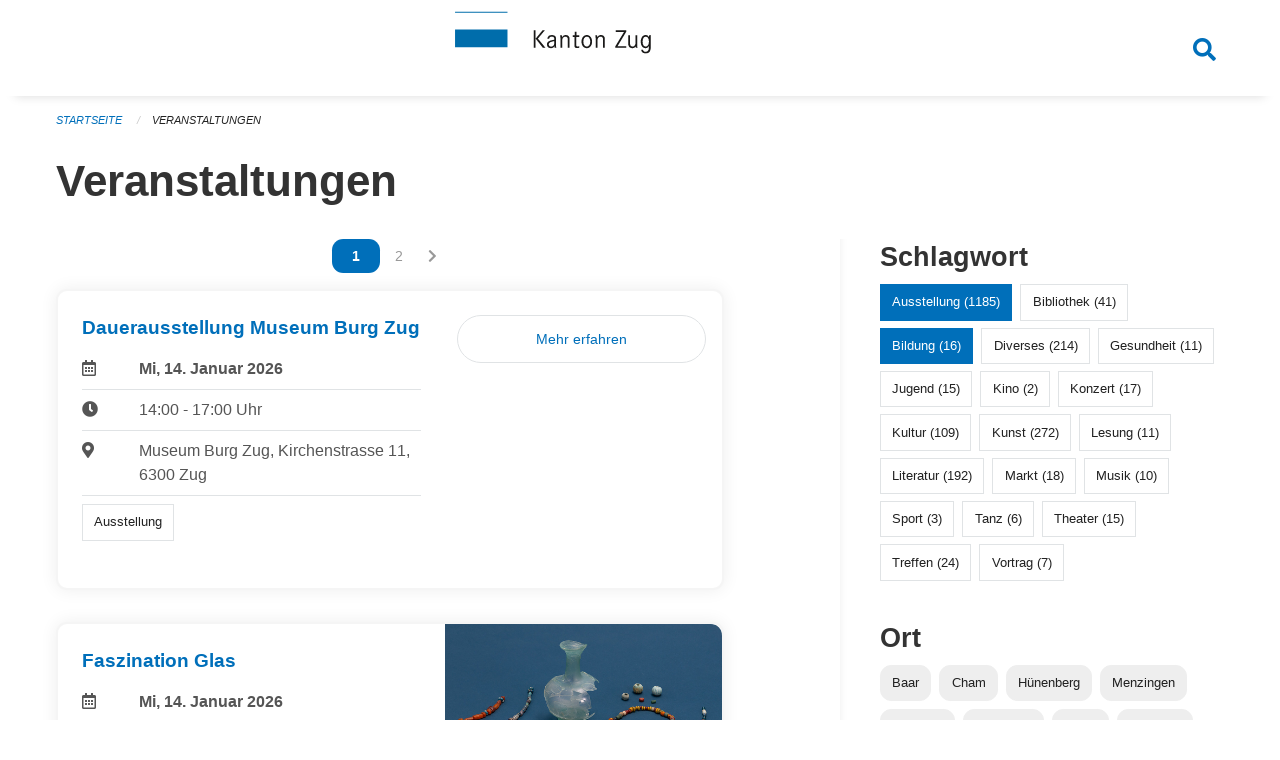

--- FILE ---
content_type: text/html; charset=UTF-8
request_url: https://veranstaltungen.zug.ch/events?end=2023-04-02&page=0&range=week&start=2023-03-27&tags=Education&tags=Exhibition
body_size: 7988
content:
<!DOCTYPE html>
<html
    class="no-js"
    lang="de-CH"
    xmlns="http://www.w3.org/1999/xhtml" data-version="2025.71">
<head>
    <meta charset="utf-8" />
    <meta name="viewport" content="width=device-width, initial-scale=1.0" />

    
    <meta name="intercoolerjs:use-actual-http-method" content="true" />

    <title id="page-title">
        Veranstaltungen
    </title>
    <!-- This site is running on the
          ___              ____               ____ _                 _
         / _ \ _ __   ___ / ___| _____   __  / ___| | ___  _   _  __| |
        | | | | '_ \ / _ \ |  _ / _ \ \ / / | |   | |/ _ \| | | |/ _` |
        | |_| | | | |  __/ |_| | (_) \ V /  | |___| | (_) | |_| | (_| |
         \___/|_| |_|\___|\____|\___/ \_/    \____|_|\___/ \__,_|\__,_|

         Have a look at the source code: https://onegov.readthedocs.org
     -->
    <link rel="stylesheet" type="text/css" href="https://veranstaltungen.zug.ch/theme/onegov.town6.foundation-2025.71-7dd9809eea1912efa2ac4bbfc94947115bac094a.css">
    <link rel="stylesheet" type="text/css" href="https://veranstaltungen.zug.ch/static/font-awesome5/css/all.min.css___2025.71">
    
    <style>.homepage .grid-container.full:first-of-type {
  padding-top: 3rem !important;
}</style>
    
    
    
    
    
    <link rel="icon" href="data:;base64,iVBORw0KGgo=">
    <meta name="theme-color" content="#006fba">

    

<meta property="og:type" content="website" />
<meta property="og:url" content="https://veranstaltungen.zug.ch/events?end=2023-04-02&amp;page=0&amp;range=week&amp;start=2023-03-27&amp;tags=Education&amp;tags=Exhibition" />


<meta property="og:site_name" content="Veranstaltungen Kanton Zug">
<meta property="og:description" content="Veranstaltungen">
<meta property="og:locale" content="de_CH">
<meta property="og:locale:alternate" content="fr_CH">

    
    
    <!-- Matomo -->
<script>
  var _paq = window._paq = window._paq || [];
  /* tracker methods like "setCustomDimension" should be called before "trackPageView" */
  _paq.push(['trackPageView']);
  _paq.push(['enableLinkTracking']);
  (function() {
    var u="https://matomo.zug.ch/";
    _paq.push(['setTrackerUrl', u+'matomo.php']);
    _paq.push(['setSiteId', '3']);
    var d=document, g=d.createElement('script'), s=d.getElementsByTagName('script')[0];
    g.async=true; g.src=u+'matomo.js'; s.parentNode.insertBefore(g,s);
  })();
</script>
<!-- End Matomo Code -->
<link rel="stylesheet" type="text/css" href="https://veranstaltungen.zug.ch/7da9c72a3b5f9e060b898ef7cd714b8a/common.bundle.css?15c0e4cb">
<link rel="stylesheet" type="text/css" href="https://veranstaltungen.zug.ch/7da9c72a3b5f9e060b898ef7cd714b8a/chosen.bundle.css?df2ed9ff">
<link rel="stylesheet" type="text/css" href="https://veranstaltungen.zug.ch/7da9c72a3b5f9e060b898ef7cd714b8a/geo-mapbox.bundle.css?0deacf46"></head>

<body data-mapbox-token="pk.eyJ1Ijoic2VhbnRpcyIsImEiOiJjaW02ZW92OXEwMDRpeG1rbXZ5ZXJxdmtlIn0.cYzFzNi7AB4vYJgokrPVwQ" id="page-events" class="is-logged-out occurrences-layout town-6" data-default-marker-color="#006fba" data-default-lat="47.167947" data-default-lon="8.515599" data-default-zoom="11">
    <div class="off-canvas position-left" data-transition="overlap" id="offCanvas" data-off-canvas data-auto-focus="false" >
        <!-- Close button -->
        <div class="button-area">
            <button class="off-canvas-close-button" aria-label="Close menu" type="button" data-close>
                <i class="fa fa-times"></i>
            </button>
        </div>

        <!-- Menu -->
        <div class="navigation-area">
            
    <ul class="vertical menu side-navigation drilldown" data-auto-height="true" data-responsive-menu="drilldown medium-accordion" data-back-button="&lt;li class=&quot;js-drilldown-back&quot;&gt;&lt;a tabindex=&quot;0&quot;&gt;zurück&lt;/a&gt;&lt;/li&gt;">
        
    </ul>

        </div>
    </div>

    <div class="sidebar-toggler show-for-small-only" data-toggle="offCanvasSidebar">
        <div class="animated-hamburger">
            <span></span>
            <span></span>
            <span></span>
            <span></span>
        </div>
        <span class="text"> Sidebar</span>
    </div>

    <div class="off-canvas position-right show-for-small-only" id="offCanvasSidebar" data-auto-focus="false" data-off-canvas >
        <!-- Gets filled by sidebar_mobile.js -->
    </div>

    <div class="off-canvas position-right" data-transition="overlap" id="offCanvasSearch" data-auto-focus="false" data-off-canvas>
        <button class="off-canvas-close-button" aria-label="Close menu" type="button" data-close>
            <i class="fa fa-times"></i>
        </button>
        <form class="searchbox header-searchbox" action="https://veranstaltungen.zug.ch/search" method="GET" data-typeahead="on" data-typeahead-source="https://veranstaltungen.zug.ch/search/suggest" data-typeahead-target="https://veranstaltungen.zug.ch/search">
            <div class="input-group">
                <input class="input-group-field" type="search" id="search" data-typeahead-subject name="q" autocomplete="off" autocorrect="off" required maxlength="200" placeholder="Suchbegriff">
                <div class="typeahead">
                    <div class="cell small-12" data-typeahead-container>
                    </div>
                </div>
                <div class="input-group-button">
                    <button class="button" type="submit">
                        <i class="fa fa-search"></i>
                    </button>
                </div>
            </div>
        </form>
    </div>

    <div class="off-canvas-content" data-off-canvas-content>
        <a class="show-for-sr" href="#content">Navigation überspringen</a>
        <main>
            <header id="header">
                <div id="sticky-header-area">
                    

                    

                    
                        
    

                        
    

                    
                </div>
                <div data-sticky-container id="nav-bar">
                    <div class="nav-bar-sticky" data-sticky data-options="marginTop:0; stickyOn: small;" data-top-anchor="sticky-header-area:bottom" data-stick-to="top">

                        

                        <div class="grid-container navigation">
                            <div class="grid-x">
                                <div class="large-2 small-2 cell">
                                    
                                </div>
                                <div class="large-8 small-8 cell middle">
                                    <a href="https://veranstaltungen.zug.ch/" aria-label="Zurück zur Startseite">
                                        <img src="https://veranstaltungen.zug.ch/storage/706703bffa7c02fae48a1b9e53a8c7efacb9ca46bcfafc8974ada3bc2b326af0" alt="Logo" title="Veranstaltungen Kanton Zug"/>
                                        
                                    </a>
                                </div>
                                <div class="large-2 small-2 cell right-side">
                                    <button  class="search-button" data-toggle="offCanvasSearch">
                                        <i class="fa fa-search"></i>
                                    </button>
                                </div>
                            </div>
                        </div>

                        
                            
                        
                    </div>
                </div>
                <div class="grid-container">
                    <div class="grid-x alerts">
                        <div id="alert-boxes" class="cell small-12">
                            
                            
    

                        </div>
                    </div>
                </div>
            </header>

            
                
                
                <article class="content without-sidebar-links" >
                    <div class="grid-container">
                        <div class="grid-x grid-padding-x">
                            <div class="cell small-12">
                                
    
        <div id="breadcrumbs" class="">
            <nav aria-label="Sie sind hier" role="navigation">
                <ul class="breadcrumbs" >
                    
                        <li>
    <a href="https://veranstaltungen.zug.ch/">Startseite</a>
</li>
                    
                        <li>
    <a href="https://veranstaltungen.zug.ch/events?end=2026-01-18&amp;filter_keywords=&amp;page=0&amp;range=week&amp;start=2026-01-12&amp;tags=Education&amp;tags=Exhibition">Veranstaltungen</a>
</li>
                    
                </ul>
            </nav>
        </div>
    

                                <section role="main" id="content" data-reinit-foundation>
                                    <h1 class="main-title">
                                        <div>
                                            <div></div>
                                            
        Veranstaltungen
    
                                            <div></div>
                                        </div>
                                    </h1>
                                    <div></div>
                                    
        <div class="grid-x grid-padding-x wrapper">

            <div class="medium-8 large-7 cell date-range-selector-target content">
                

                
    <nav  aria-label="Pagination">
        <ul class="pagination text-center">
            
                
                    

                    <li class="current">
                        <a href="https://veranstaltungen.zug.ch/events?end=2026-01-18&amp;filter_keywords=&amp;page=0&amp;range=week&amp;start=2026-01-12&amp;tags=Education&amp;tags=Exhibition"><span class="show-for-sr">Vous êtes sur la page</span><span>1</span></a>
                    </li>

                    
                
            
                
                    

                    <li class="">
                        <a href="https://veranstaltungen.zug.ch/events?end=2026-01-18&amp;filter_keywords=&amp;page=1&amp;range=week&amp;start=2026-01-12&amp;tags=Education&amp;tags=Exhibition"><span class="show-for-sr">Vous êtes sur la page</span><span>2</span></a>
                    </li>

                    
                        <li class="pagination-next">
                            <a href="https://veranstaltungen.zug.ch/events?end=2026-01-18&amp;filter_keywords=&amp;page=1&amp;range=week&amp;start=2026-01-12&amp;tags=Education&amp;tags=Exhibition" aria-label="Nächste Seite"><i class="fa fa-chevron-right"></i></a>
                        </li>
                    
                
            
        </ul>
    </nav>


                <div class="grid-x">
                    <div class="large-12 cell">
                        
        <div class="grid-x grid-padding-x events" >
    
            
    <div class="occurrence subpage-cards medium-12 small-12 cell">
        <div class="card">
            <a href="https://veranstaltungen.zug.ch/event/dauerausstellung-museum-burg-zug-2026-01-14">
                
                <div class="grid-x align-middle">
                    <div class="cell medium-7 card-section">
                        <h5>Dauerausstellung Museum Burg Zug</h5>
                        
                            
    
        
        
        
        
        
    


                            <div class="date-place">
                                <div class="grid-x">
                                    <div class="cell small-1 medium-2">
                                        <i class="far fa-calendar-alt"></i>
                                    </div>
                                    <div class="cell small-11 medium-10">
                                        <b>
                                            Mi, 14. Januar  2026
                                        </b>
                                    </div>
                                </div>
                                <hr/>
                                <div class="grid-x">
                                    <div class="cell small-1 medium-2">
                                        <i class="fa fa-clock"></i>
                                    </div>
                                    <div class="cell small-11 medium-10">
                                        <div> 14:00 - 17:00 Uhr</div>
                                        
                                    </div>
                                </div>
                                <hr/>
                                <div class="grid-x">
                                    <div class="cell small-1 medium-2">
                                        <i class="fas fa-map-marker-alt"></i>
                                    </div>
                                    <div class="cell small-11 medium-10">
                                        <div>Museum Burg Zug, Kirchenstrasse 11, 6300	Zug</div>
                                    </div>
                                </div>
                                <hr/>
                                <div class="grid-x">
                                    <div class="cell small-11 medium-12">
                                        <div class="occurrence-tags">
                                            <span class="blank-label">Ausstellung</span>
                                        </div>
                                        
                                    </div>
                                </div>
                            </div>
                        
                    </div>
                    <div class="cell medium-5 align-self-top">
                        
                        <span class="button hollow event-more-link" style="margin: 1.5rem 1rem 1.5rem 0.7rem; display: block;">Mehr erfahren</span>
                    </div>
                </div>
            </a>
        </div>
    </div>

    
            
    <div class="occurrence subpage-cards medium-12 small-12 cell">
        <div class="card">
            <a href="https://veranstaltungen.zug.ch/event/faszination-glas-4-2026-01-14">
                <div class="show-for-small-only" style="width: 100%; padding-bottom: 60%; background-image: url(https://veranstaltungen.zug.ch/storage/f98ac1eaa3baa9082b3d04e98d3e977d504a18466071b06fc4fe132abf4428ca/thumbnail); background-size: cover;"></div>
                <div class="grid-x align-middle">
                    <div class="cell medium-7 card-section">
                        <h5>Faszination Glas</h5>
                        
                            
    
        
        
        
        
        
    


                            <div class="date-place">
                                <div class="grid-x">
                                    <div class="cell small-1 medium-2">
                                        <i class="far fa-calendar-alt"></i>
                                    </div>
                                    <div class="cell small-11 medium-10">
                                        <b>
                                            Mi, 14. Januar  2026
                                        </b>
                                    </div>
                                </div>
                                <hr/>
                                <div class="grid-x">
                                    <div class="cell small-1 medium-2">
                                        <i class="fa fa-clock"></i>
                                    </div>
                                    <div class="cell small-11 medium-10">
                                        <div> 14:00 - 17:00 Uhr</div>
                                        
                                    </div>
                                </div>
                                <hr/>
                                <div class="grid-x">
                                    <div class="cell small-1 medium-2">
                                        <i class="fas fa-map-marker-alt"></i>
                                    </div>
                                    <div class="cell small-11 medium-10">
                                        <div>Museum für Urgeschichte(n), Hofstrasse 15, 6300 Zug</div>
                                    </div>
                                </div>
                                <hr/>
                                <div class="grid-x">
                                    <div class="cell small-11 medium-12">
                                        <div class="occurrence-tags">
                                            <span class="blank-label">Kunst</span>
                                            <span class="blank-label">Ausstellung</span>
                                        </div>
                                        
                                    </div>
                                </div>
                            </div>
                        
                    </div>
                    <div class="cell medium-5 align-self-top">
                        <div class="show-for-medium" style="width: 100%; padding-bottom: 60%; background-image: url(https://veranstaltungen.zug.ch/storage/f98ac1eaa3baa9082b3d04e98d3e977d504a18466071b06fc4fe132abf4428ca/thumbnail); background-size: cover; border-radius: 0 .7rem;"></div>
                        <span class="button hollow event-more-link" style="margin: 1.5rem 1rem 1.5rem 0.7rem; display: block;">Mehr erfahren</span>
                    </div>
                </div>
            </a>
        </div>
    </div>

    
            
    <div class="occurrence subpage-cards medium-12 small-12 cell">
        <div class="card">
            <a href="https://veranstaltungen.zug.ch/event/hus-stat-feld-das-mittelalter-in-der-zentralschweiz-2026-01-14">
                <div class="show-for-small-only" style="width: 100%; padding-bottom: 60%; background-image: url(https://veranstaltungen.zug.ch/storage/018a947a2d8a8f1a7e38ce355b801689b07bb0eec4e69aea48f6b117681439fb/thumbnail); background-size: cover;"></div>
                <div class="grid-x align-middle">
                    <div class="cell medium-7 card-section">
                        <h5>hûs, stat, fëld – Das Mittelalter in der Zentralschweiz</h5>
                        
                            
    
        
        
        
        
        
    


                            <div class="date-place">
                                <div class="grid-x">
                                    <div class="cell small-1 medium-2">
                                        <i class="far fa-calendar-alt"></i>
                                    </div>
                                    <div class="cell small-11 medium-10">
                                        <b>
                                            Mi, 14. Januar  2026
                                        </b>
                                    </div>
                                </div>
                                <hr/>
                                <div class="grid-x">
                                    <div class="cell small-1 medium-2">
                                        <i class="fa fa-clock"></i>
                                    </div>
                                    <div class="cell small-11 medium-10">
                                        <div> 14:00 - 17:00 Uhr</div>
                                        
                                    </div>
                                </div>
                                <hr/>
                                <div class="grid-x">
                                    <div class="cell small-1 medium-2">
                                        <i class="fas fa-map-marker-alt"></i>
                                    </div>
                                    <div class="cell small-11 medium-10">
                                        <div>Museum Burg Zug, Kirchenstrasse 11, 6300	Zug</div>
                                    </div>
                                </div>
                                <hr/>
                                <div class="grid-x">
                                    <div class="cell small-11 medium-12">
                                        <div class="occurrence-tags">
                                            <span class="blank-label">Ausstellung</span>
                                        </div>
                                        
                                    </div>
                                </div>
                            </div>
                        
                    </div>
                    <div class="cell medium-5 align-self-top">
                        <div class="show-for-medium" style="width: 100%; padding-bottom: 60%; background-image: url(https://veranstaltungen.zug.ch/storage/018a947a2d8a8f1a7e38ce355b801689b07bb0eec4e69aea48f6b117681439fb/thumbnail); background-size: cover; border-radius: 0 .7rem;"></div>
                        <span class="button hollow event-more-link" style="margin: 1.5rem 1rem 1.5rem 0.7rem; display: block;">Mehr erfahren</span>
                    </div>
                </div>
            </a>
        </div>
    </div>

    
            
    <div class="occurrence subpage-cards medium-12 small-12 cell">
        <div class="card">
            <a href="https://veranstaltungen.zug.ch/event/input-arbeitsmarktstipendien-2026-01-14">
                <div class="show-for-small-only" style="width: 100%; padding-bottom: 60%; background-image: url(https://veranstaltungen.zug.ch/storage/b73ef5ffa947554c5fcc3e87362d78348a5f3d9b939bc407205f4a236a43d568/thumbnail); background-size: cover;"></div>
                <div class="grid-x align-middle">
                    <div class="cell medium-7 card-section">
                        <h5>Input Arbeitsmarktstipendien</h5>
                        
                            
    
        
        
        
        
        
    


                            <div class="date-place">
                                <div class="grid-x">
                                    <div class="cell small-1 medium-2">
                                        <i class="far fa-calendar-alt"></i>
                                    </div>
                                    <div class="cell small-11 medium-10">
                                        <b>
                                            Mi, 14. Januar  2026
                                        </b>
                                    </div>
                                </div>
                                <hr/>
                                <div class="grid-x">
                                    <div class="cell small-1 medium-2">
                                        <i class="fa fa-clock"></i>
                                    </div>
                                    <div class="cell small-11 medium-10">
                                        <div> 18:30 - 19:30 Uhr</div>
                                        
                                    </div>
                                </div>
                                <hr/>
                                <div class="grid-x">
                                    <div class="cell small-1 medium-2">
                                        <i class="fas fa-map-marker-alt"></i>
                                    </div>
                                    <div class="cell small-11 medium-10">
                                        <div>BIZ Berufsinformationszentrum, Baarerstrasse 21, 6300 Zug</div>
                                    </div>
                                </div>
                                <hr/>
                                <div class="grid-x">
                                    <div class="cell small-11 medium-12">
                                        <div class="occurrence-tags">
                                            <span class="blank-label">Diverses</span>
                                            <span class="blank-label">Bildung</span>
                                        </div>
                                        
                                    </div>
                                </div>
                            </div>
                        
                    </div>
                    <div class="cell medium-5 align-self-top">
                        <div class="show-for-medium" style="width: 100%; padding-bottom: 60%; background-image: url(https://veranstaltungen.zug.ch/storage/b73ef5ffa947554c5fcc3e87362d78348a5f3d9b939bc407205f4a236a43d568/thumbnail); background-size: cover; border-radius: 0 .7rem;"></div>
                        <span class="button hollow event-more-link" style="margin: 1.5rem 1rem 1.5rem 0.7rem; display: block;">Mehr erfahren</span>
                    </div>
                </div>
            </a>
        </div>
    </div>

    
            
    <div class="occurrence subpage-cards medium-12 small-12 cell">
        <div class="card">
            <a href="https://veranstaltungen.zug.ch/event/dauerausstellung-museum-burg-zug-2026-01-15">
                
                <div class="grid-x align-middle">
                    <div class="cell medium-7 card-section">
                        <h5>Dauerausstellung Museum Burg Zug</h5>
                        
                            
    
        
        
        
        
        
    


                            <div class="date-place">
                                <div class="grid-x">
                                    <div class="cell small-1 medium-2">
                                        <i class="far fa-calendar-alt"></i>
                                    </div>
                                    <div class="cell small-11 medium-10">
                                        <b>
                                            Do, 15. Januar  2026
                                        </b>
                                    </div>
                                </div>
                                <hr/>
                                <div class="grid-x">
                                    <div class="cell small-1 medium-2">
                                        <i class="fa fa-clock"></i>
                                    </div>
                                    <div class="cell small-11 medium-10">
                                        <div> 14:00 - 17:00 Uhr</div>
                                        
                                    </div>
                                </div>
                                <hr/>
                                <div class="grid-x">
                                    <div class="cell small-1 medium-2">
                                        <i class="fas fa-map-marker-alt"></i>
                                    </div>
                                    <div class="cell small-11 medium-10">
                                        <div>Museum Burg Zug, Kirchenstrasse 11, 6300	Zug</div>
                                    </div>
                                </div>
                                <hr/>
                                <div class="grid-x">
                                    <div class="cell small-11 medium-12">
                                        <div class="occurrence-tags">
                                            <span class="blank-label">Ausstellung</span>
                                        </div>
                                        
                                    </div>
                                </div>
                            </div>
                        
                    </div>
                    <div class="cell medium-5 align-self-top">
                        
                        <span class="button hollow event-more-link" style="margin: 1.5rem 1rem 1.5rem 0.7rem; display: block;">Mehr erfahren</span>
                    </div>
                </div>
            </a>
        </div>
    </div>

    
            
    <div class="occurrence subpage-cards medium-12 small-12 cell">
        <div class="card">
            <a href="https://veranstaltungen.zug.ch/event/faszination-glas-4-2026-01-15">
                <div class="show-for-small-only" style="width: 100%; padding-bottom: 60%; background-image: url(https://veranstaltungen.zug.ch/storage/f98ac1eaa3baa9082b3d04e98d3e977d504a18466071b06fc4fe132abf4428ca/thumbnail); background-size: cover;"></div>
                <div class="grid-x align-middle">
                    <div class="cell medium-7 card-section">
                        <h5>Faszination Glas</h5>
                        
                            
    
        
        
        
        
        
    


                            <div class="date-place">
                                <div class="grid-x">
                                    <div class="cell small-1 medium-2">
                                        <i class="far fa-calendar-alt"></i>
                                    </div>
                                    <div class="cell small-11 medium-10">
                                        <b>
                                            Do, 15. Januar  2026
                                        </b>
                                    </div>
                                </div>
                                <hr/>
                                <div class="grid-x">
                                    <div class="cell small-1 medium-2">
                                        <i class="fa fa-clock"></i>
                                    </div>
                                    <div class="cell small-11 medium-10">
                                        <div> 14:00 - 17:00 Uhr</div>
                                        
                                    </div>
                                </div>
                                <hr/>
                                <div class="grid-x">
                                    <div class="cell small-1 medium-2">
                                        <i class="fas fa-map-marker-alt"></i>
                                    </div>
                                    <div class="cell small-11 medium-10">
                                        <div>Museum für Urgeschichte(n), Hofstrasse 15, 6300 Zug</div>
                                    </div>
                                </div>
                                <hr/>
                                <div class="grid-x">
                                    <div class="cell small-11 medium-12">
                                        <div class="occurrence-tags">
                                            <span class="blank-label">Kunst</span>
                                            <span class="blank-label">Ausstellung</span>
                                        </div>
                                        
                                    </div>
                                </div>
                            </div>
                        
                    </div>
                    <div class="cell medium-5 align-self-top">
                        <div class="show-for-medium" style="width: 100%; padding-bottom: 60%; background-image: url(https://veranstaltungen.zug.ch/storage/f98ac1eaa3baa9082b3d04e98d3e977d504a18466071b06fc4fe132abf4428ca/thumbnail); background-size: cover; border-radius: 0 .7rem;"></div>
                        <span class="button hollow event-more-link" style="margin: 1.5rem 1rem 1.5rem 0.7rem; display: block;">Mehr erfahren</span>
                    </div>
                </div>
            </a>
        </div>
    </div>

    
            
    <div class="occurrence subpage-cards medium-12 small-12 cell">
        <div class="card">
            <a href="https://veranstaltungen.zug.ch/event/hus-stat-feld-das-mittelalter-in-der-zentralschweiz-2026-01-15">
                <div class="show-for-small-only" style="width: 100%; padding-bottom: 60%; background-image: url(https://veranstaltungen.zug.ch/storage/018a947a2d8a8f1a7e38ce355b801689b07bb0eec4e69aea48f6b117681439fb/thumbnail); background-size: cover;"></div>
                <div class="grid-x align-middle">
                    <div class="cell medium-7 card-section">
                        <h5>hûs, stat, fëld – Das Mittelalter in der Zentralschweiz</h5>
                        
                            
    
        
        
        
        
        
    


                            <div class="date-place">
                                <div class="grid-x">
                                    <div class="cell small-1 medium-2">
                                        <i class="far fa-calendar-alt"></i>
                                    </div>
                                    <div class="cell small-11 medium-10">
                                        <b>
                                            Do, 15. Januar  2026
                                        </b>
                                    </div>
                                </div>
                                <hr/>
                                <div class="grid-x">
                                    <div class="cell small-1 medium-2">
                                        <i class="fa fa-clock"></i>
                                    </div>
                                    <div class="cell small-11 medium-10">
                                        <div> 14:00 - 17:00 Uhr</div>
                                        
                                    </div>
                                </div>
                                <hr/>
                                <div class="grid-x">
                                    <div class="cell small-1 medium-2">
                                        <i class="fas fa-map-marker-alt"></i>
                                    </div>
                                    <div class="cell small-11 medium-10">
                                        <div>Museum Burg Zug, Kirchenstrasse 11, 6300	Zug</div>
                                    </div>
                                </div>
                                <hr/>
                                <div class="grid-x">
                                    <div class="cell small-11 medium-12">
                                        <div class="occurrence-tags">
                                            <span class="blank-label">Ausstellung</span>
                                        </div>
                                        
                                    </div>
                                </div>
                            </div>
                        
                    </div>
                    <div class="cell medium-5 align-self-top">
                        <div class="show-for-medium" style="width: 100%; padding-bottom: 60%; background-image: url(https://veranstaltungen.zug.ch/storage/018a947a2d8a8f1a7e38ce355b801689b07bb0eec4e69aea48f6b117681439fb/thumbnail); background-size: cover; border-radius: 0 .7rem;"></div>
                        <span class="button hollow event-more-link" style="margin: 1.5rem 1rem 1.5rem 0.7rem; display: block;">Mehr erfahren</span>
                    </div>
                </div>
            </a>
        </div>
    </div>

    
            
    <div class="occurrence subpage-cards medium-12 small-12 cell">
        <div class="card">
            <a href="https://veranstaltungen.zug.ch/event/bewerben-mit-ki-chancen-und-herausforderungen-2026-01-15">
                <div class="show-for-small-only" style="width: 100%; padding-bottom: 60%; background-image: url(https://veranstaltungen.zug.ch/storage/bb1985fdd03ba98cf8151bcce4864bb1946d8fc4ad5d1572e94fa98464da803d/thumbnail); background-size: cover;"></div>
                <div class="grid-x align-middle">
                    <div class="cell medium-7 card-section">
                        <h5>Bewerben mit KI - Chancen und Herausforderungen</h5>
                        
                            
    
        
        
        
        
        
    


                            <div class="date-place">
                                <div class="grid-x">
                                    <div class="cell small-1 medium-2">
                                        <i class="far fa-calendar-alt"></i>
                                    </div>
                                    <div class="cell small-11 medium-10">
                                        <b>
                                            Do, 15. Januar  2026
                                        </b>
                                    </div>
                                </div>
                                <hr/>
                                <div class="grid-x">
                                    <div class="cell small-1 medium-2">
                                        <i class="fa fa-clock"></i>
                                    </div>
                                    <div class="cell small-11 medium-10">
                                        <div> 18:30 - 19:30 Uhr</div>
                                        
                                    </div>
                                </div>
                                <hr/>
                                <div class="grid-x">
                                    <div class="cell small-1 medium-2">
                                        <i class="fas fa-map-marker-alt"></i>
                                    </div>
                                    <div class="cell small-11 medium-10">
                                        <div>online</div>
                                    </div>
                                </div>
                                <hr/>
                                <div class="grid-x">
                                    <div class="cell small-11 medium-12">
                                        <div class="occurrence-tags">
                                            <span class="blank-label">Diverses</span>
                                            <span class="blank-label">Bildung</span>
                                        </div>
                                        
                                    </div>
                                </div>
                            </div>
                        
                    </div>
                    <div class="cell medium-5 align-self-top">
                        <div class="show-for-medium" style="width: 100%; padding-bottom: 60%; background-image: url(https://veranstaltungen.zug.ch/storage/bb1985fdd03ba98cf8151bcce4864bb1946d8fc4ad5d1572e94fa98464da803d/thumbnail); background-size: cover; border-radius: 0 .7rem;"></div>
                        <span class="button hollow event-more-link" style="margin: 1.5rem 1rem 1.5rem 0.7rem; display: block;">Mehr erfahren</span>
                    </div>
                </div>
            </a>
        </div>
    </div>

    
            
    <div class="occurrence subpage-cards medium-12 small-12 cell">
        <div class="card">
            <a href="https://veranstaltungen.zug.ch/event/dauerausstellung-museum-burg-zug-2026-01-16">
                
                <div class="grid-x align-middle">
                    <div class="cell medium-7 card-section">
                        <h5>Dauerausstellung Museum Burg Zug</h5>
                        
                            
    
        
        
        
        
        
    


                            <div class="date-place">
                                <div class="grid-x">
                                    <div class="cell small-1 medium-2">
                                        <i class="far fa-calendar-alt"></i>
                                    </div>
                                    <div class="cell small-11 medium-10">
                                        <b>
                                            Fr, 16. Januar  2026
                                        </b>
                                    </div>
                                </div>
                                <hr/>
                                <div class="grid-x">
                                    <div class="cell small-1 medium-2">
                                        <i class="fa fa-clock"></i>
                                    </div>
                                    <div class="cell small-11 medium-10">
                                        <div> 14:00 - 17:00 Uhr</div>
                                        
                                    </div>
                                </div>
                                <hr/>
                                <div class="grid-x">
                                    <div class="cell small-1 medium-2">
                                        <i class="fas fa-map-marker-alt"></i>
                                    </div>
                                    <div class="cell small-11 medium-10">
                                        <div>Museum Burg Zug, Kirchenstrasse 11, 6300	Zug</div>
                                    </div>
                                </div>
                                <hr/>
                                <div class="grid-x">
                                    <div class="cell small-11 medium-12">
                                        <div class="occurrence-tags">
                                            <span class="blank-label">Ausstellung</span>
                                        </div>
                                        
                                    </div>
                                </div>
                            </div>
                        
                    </div>
                    <div class="cell medium-5 align-self-top">
                        
                        <span class="button hollow event-more-link" style="margin: 1.5rem 1rem 1.5rem 0.7rem; display: block;">Mehr erfahren</span>
                    </div>
                </div>
            </a>
        </div>
    </div>

    
            
    <div class="occurrence subpage-cards medium-12 small-12 cell">
        <div class="card">
            <a href="https://veranstaltungen.zug.ch/event/faszination-glas-4-2026-01-16">
                <div class="show-for-small-only" style="width: 100%; padding-bottom: 60%; background-image: url(https://veranstaltungen.zug.ch/storage/f98ac1eaa3baa9082b3d04e98d3e977d504a18466071b06fc4fe132abf4428ca/thumbnail); background-size: cover;"></div>
                <div class="grid-x align-middle">
                    <div class="cell medium-7 card-section">
                        <h5>Faszination Glas</h5>
                        
                            
    
        
        
        
        
        
    


                            <div class="date-place">
                                <div class="grid-x">
                                    <div class="cell small-1 medium-2">
                                        <i class="far fa-calendar-alt"></i>
                                    </div>
                                    <div class="cell small-11 medium-10">
                                        <b>
                                            Fr, 16. Januar  2026
                                        </b>
                                    </div>
                                </div>
                                <hr/>
                                <div class="grid-x">
                                    <div class="cell small-1 medium-2">
                                        <i class="fa fa-clock"></i>
                                    </div>
                                    <div class="cell small-11 medium-10">
                                        <div> 14:00 - 17:00 Uhr</div>
                                        
                                    </div>
                                </div>
                                <hr/>
                                <div class="grid-x">
                                    <div class="cell small-1 medium-2">
                                        <i class="fas fa-map-marker-alt"></i>
                                    </div>
                                    <div class="cell small-11 medium-10">
                                        <div>Museum für Urgeschichte(n), Hofstrasse 15, 6300 Zug</div>
                                    </div>
                                </div>
                                <hr/>
                                <div class="grid-x">
                                    <div class="cell small-11 medium-12">
                                        <div class="occurrence-tags">
                                            <span class="blank-label">Kunst</span>
                                            <span class="blank-label">Ausstellung</span>
                                        </div>
                                        
                                    </div>
                                </div>
                            </div>
                        
                    </div>
                    <div class="cell medium-5 align-self-top">
                        <div class="show-for-medium" style="width: 100%; padding-bottom: 60%; background-image: url(https://veranstaltungen.zug.ch/storage/f98ac1eaa3baa9082b3d04e98d3e977d504a18466071b06fc4fe132abf4428ca/thumbnail); background-size: cover; border-radius: 0 .7rem;"></div>
                        <span class="button hollow event-more-link" style="margin: 1.5rem 1rem 1.5rem 0.7rem; display: block;">Mehr erfahren</span>
                    </div>
                </div>
            </a>
        </div>
    </div>

    
        </div>
    

                    </div>
                </div>
                
    <nav  aria-label="Pagination">
        <ul class="pagination text-center">
            
                
                    

                    <li class="current">
                        <a href="https://veranstaltungen.zug.ch/events?end=2026-01-18&amp;filter_keywords=&amp;page=0&amp;range=week&amp;start=2026-01-12&amp;tags=Education&amp;tags=Exhibition"><span class="show-for-sr">Vous êtes sur la page</span><span>1</span></a>
                    </li>

                    
                
            
                
                    

                    <li class="">
                        <a href="https://veranstaltungen.zug.ch/events?end=2026-01-18&amp;filter_keywords=&amp;page=1&amp;range=week&amp;start=2026-01-12&amp;tags=Education&amp;tags=Exhibition"><span class="show-for-sr">Vous êtes sur la page</span><span>2</span></a>
                    </li>

                    
                        <li class="pagination-next">
                            <a href="https://veranstaltungen.zug.ch/events?end=2026-01-18&amp;filter_keywords=&amp;page=1&amp;range=week&amp;start=2026-01-12&amp;tags=Education&amp;tags=Exhibition" aria-label="Nächste Seite"><i class="fa fa-chevron-right"></i></a>
                        </li>
                    
                
            
        </ul>
    </nav>



                
            </div>

            <div class="large-4 medium-4 cell large-offset-1 sidebar occurrence-sidebar">
                <div class="sidebar-wrapper">
                    

                    <div class="tag-filters side-panel">
                        <h3>Schlagwort</h3>
                        <div class="occurrences-filter-tags side-panel-with-bg">
                            
                                <span class="blank-label click-through active">
                                    <a href="https://veranstaltungen.zug.ch/events?end=2026-01-18&amp;filter_keywords=&amp;page=0&amp;range=week&amp;start=2026-01-12&amp;tags=Education" class="">Ausstellung (1185)</a>
                                </span>
                            
                                <span class="blank-label click-through ">
                                    <a href="https://veranstaltungen.zug.ch/events?end=2026-01-18&amp;filter_keywords=&amp;page=0&amp;range=week&amp;start=2026-01-12&amp;tags=Education&amp;tags=Exhibition&amp;tags=Library" class="">Bibliothek (41)</a>
                                </span>
                            
                                <span class="blank-label click-through active">
                                    <a href="https://veranstaltungen.zug.ch/events?end=2026-01-18&amp;filter_keywords=&amp;page=0&amp;range=week&amp;start=2026-01-12&amp;tags=Exhibition" class="">Bildung (16)</a>
                                </span>
                            
                                <span class="blank-label click-through ">
                                    <a href="https://veranstaltungen.zug.ch/events?end=2026-01-18&amp;filter_keywords=&amp;page=0&amp;range=week&amp;start=2026-01-12&amp;tags=Education&amp;tags=Exhibition&amp;tags=Misc" class="">Diverses (214)</a>
                                </span>
                            
                                <span class="blank-label click-through ">
                                    <a href="https://veranstaltungen.zug.ch/events?end=2026-01-18&amp;filter_keywords=&amp;page=0&amp;range=week&amp;start=2026-01-12&amp;tags=Education&amp;tags=Exhibition&amp;tags=Health" class="">Gesundheit (11)</a>
                                </span>
                            
                                <span class="blank-label click-through ">
                                    <a href="https://veranstaltungen.zug.ch/events?end=2026-01-18&amp;filter_keywords=&amp;page=0&amp;range=week&amp;start=2026-01-12&amp;tags=Education&amp;tags=Exhibition&amp;tags=Youth" class="">Jugend (15)</a>
                                </span>
                            
                                <span class="blank-label click-through ">
                                    <a href="https://veranstaltungen.zug.ch/events?end=2026-01-18&amp;filter_keywords=&amp;page=0&amp;range=week&amp;start=2026-01-12&amp;tags=Education&amp;tags=Exhibition&amp;tags=Cinema" class="">Kino (2)</a>
                                </span>
                            
                                <span class="blank-label click-through ">
                                    <a href="https://veranstaltungen.zug.ch/events?end=2026-01-18&amp;filter_keywords=&amp;page=0&amp;range=week&amp;start=2026-01-12&amp;tags=Education&amp;tags=Exhibition&amp;tags=Concert" class="">Konzert (17)</a>
                                </span>
                            
                                <span class="blank-label click-through ">
                                    <a href="https://veranstaltungen.zug.ch/events?end=2026-01-18&amp;filter_keywords=&amp;page=0&amp;range=week&amp;start=2026-01-12&amp;tags=Education&amp;tags=Exhibition&amp;tags=Culture" class="">Kultur (109)</a>
                                </span>
                            
                                <span class="blank-label click-through ">
                                    <a href="https://veranstaltungen.zug.ch/events?end=2026-01-18&amp;filter_keywords=&amp;page=0&amp;range=week&amp;start=2026-01-12&amp;tags=Education&amp;tags=Exhibition&amp;tags=Art" class="">Kunst (272)</a>
                                </span>
                            
                                <span class="blank-label click-through ">
                                    <a href="https://veranstaltungen.zug.ch/events?end=2026-01-18&amp;filter_keywords=&amp;page=0&amp;range=week&amp;start=2026-01-12&amp;tags=Education&amp;tags=Exhibition&amp;tags=Reading" class="">Lesung (11)</a>
                                </span>
                            
                                <span class="blank-label click-through ">
                                    <a href="https://veranstaltungen.zug.ch/events?end=2026-01-18&amp;filter_keywords=&amp;page=0&amp;range=week&amp;start=2026-01-12&amp;tags=Education&amp;tags=Exhibition&amp;tags=Literature" class="">Literatur (192)</a>
                                </span>
                            
                                <span class="blank-label click-through ">
                                    <a href="https://veranstaltungen.zug.ch/events?end=2026-01-18&amp;filter_keywords=&amp;page=0&amp;range=week&amp;start=2026-01-12&amp;tags=Education&amp;tags=Exhibition&amp;tags=Market" class="">Markt (18)</a>
                                </span>
                            
                                <span class="blank-label click-through ">
                                    <a href="https://veranstaltungen.zug.ch/events?end=2026-01-18&amp;filter_keywords=&amp;page=0&amp;range=week&amp;start=2026-01-12&amp;tags=Education&amp;tags=Exhibition&amp;tags=Music" class="">Musik (10)</a>
                                </span>
                            
                                <span class="blank-label click-through ">
                                    <a href="https://veranstaltungen.zug.ch/events?end=2026-01-18&amp;filter_keywords=&amp;page=0&amp;range=week&amp;start=2026-01-12&amp;tags=Education&amp;tags=Exhibition&amp;tags=Sports" class="">Sport (3)</a>
                                </span>
                            
                                <span class="blank-label click-through ">
                                    <a href="https://veranstaltungen.zug.ch/events?end=2026-01-18&amp;filter_keywords=&amp;page=0&amp;range=week&amp;start=2026-01-12&amp;tags=Education&amp;tags=Exhibition&amp;tags=Dancing" class="">Tanz (6)</a>
                                </span>
                            
                                <span class="blank-label click-through ">
                                    <a href="https://veranstaltungen.zug.ch/events?end=2026-01-18&amp;filter_keywords=&amp;page=0&amp;range=week&amp;start=2026-01-12&amp;tags=Education&amp;tags=Exhibition&amp;tags=Theater" class="">Theater (15)</a>
                                </span>
                            
                                <span class="blank-label click-through ">
                                    <a href="https://veranstaltungen.zug.ch/events?end=2026-01-18&amp;filter_keywords=&amp;page=0&amp;range=week&amp;start=2026-01-12&amp;tags=Education&amp;tags=Exhibition&amp;tags=Meetup" class="">Treffen (24)</a>
                                </span>
                            
                                <span class="blank-label click-through ">
                                    <a href="https://veranstaltungen.zug.ch/events?end=2026-01-18&amp;filter_keywords=&amp;page=0&amp;range=week&amp;start=2026-01-12&amp;tags=Education&amp;tags=Exhibition&amp;tags=Talk" class="">Vortrag (7)</a>
                                </span>
                            
                        </div>
                    </div>

                    <div class="location-filters side-panel">
                        <h3>Ort</h3>
                        <div class="occurrences-filter-locations side-panel-with-bg">
                            <div class="filter-panel">
                                <ul class="tags">
                                    <li>
                                        <span class="blank-label click-through ">
                                            <a href="https://veranstaltungen.zug.ch/events?end=2026-01-18&amp;filter_keywords=&amp;locations=Baar&amp;page=0&amp;range=week&amp;start=2026-01-12&amp;tags=Education&amp;tags=Exhibition" class="">Baar</a>
                                        </span>
                                    </li>
                                    <li>
                                        <span class="blank-label click-through ">
                                            <a href="https://veranstaltungen.zug.ch/events?end=2026-01-18&amp;filter_keywords=&amp;locations=Cham&amp;page=0&amp;range=week&amp;start=2026-01-12&amp;tags=Education&amp;tags=Exhibition" class="">Cham</a>
                                        </span>
                                    </li>
                                    <li>
                                        <span class="blank-label click-through ">
                                            <a href="https://veranstaltungen.zug.ch/events?end=2026-01-18&amp;filter_keywords=&amp;locations=H%C3%BCnenberg&amp;page=0&amp;range=week&amp;start=2026-01-12&amp;tags=Education&amp;tags=Exhibition" class="">Hünenberg</a>
                                        </span>
                                    </li>
                                    <li>
                                        <span class="blank-label click-through ">
                                            <a href="https://veranstaltungen.zug.ch/events?end=2026-01-18&amp;filter_keywords=&amp;locations=Menzingen&amp;page=0&amp;range=week&amp;start=2026-01-12&amp;tags=Education&amp;tags=Exhibition" class="">Menzingen</a>
                                        </span>
                                    </li>
                                    <li>
                                        <span class="blank-label click-through ">
                                            <a href="https://veranstaltungen.zug.ch/events?end=2026-01-18&amp;filter_keywords=&amp;locations=Neuheim&amp;page=0&amp;range=week&amp;start=2026-01-12&amp;tags=Education&amp;tags=Exhibition" class="">Neuheim</a>
                                        </span>
                                    </li>
                                    <li>
                                        <span class="blank-label click-through ">
                                            <a href="https://veranstaltungen.zug.ch/events?end=2026-01-18&amp;filter_keywords=&amp;locations=Ober%C3%A4geri&amp;page=0&amp;range=week&amp;start=2026-01-12&amp;tags=Education&amp;tags=Exhibition" class="">Oberägeri</a>
                                        </span>
                                    </li>
                                    <li>
                                        <span class="blank-label click-through ">
                                            <a href="https://veranstaltungen.zug.ch/events?end=2026-01-18&amp;filter_keywords=&amp;locations=Risch&amp;page=0&amp;range=week&amp;start=2026-01-12&amp;tags=Education&amp;tags=Exhibition" class="">Risch</a>
                                        </span>
                                    </li>
                                    <li>
                                        <span class="blank-label click-through ">
                                            <a href="https://veranstaltungen.zug.ch/events?end=2026-01-18&amp;filter_keywords=&amp;locations=Rotkreuz&amp;page=0&amp;range=week&amp;start=2026-01-12&amp;tags=Education&amp;tags=Exhibition" class="">Rotkreuz</a>
                                        </span>
                                    </li>
                                    <li>
                                        <span class="blank-label click-through ">
                                            <a href="https://veranstaltungen.zug.ch/events?end=2026-01-18&amp;filter_keywords=&amp;locations=Steinhausen&amp;page=0&amp;range=week&amp;start=2026-01-12&amp;tags=Education&amp;tags=Exhibition" class="">Steinhausen</a>
                                        </span>
                                    </li>
                                    <li>
                                        <span class="blank-label click-through ">
                                            <a href="https://veranstaltungen.zug.ch/events?end=2026-01-18&amp;filter_keywords=&amp;locations=Unter%C3%A4geri&amp;page=0&amp;range=week&amp;start=2026-01-12&amp;tags=Education&amp;tags=Exhibition" class="">Unterägeri</a>
                                        </span>
                                    </li>
                                    <li>
                                        <span class="blank-label click-through ">
                                            <a href="https://veranstaltungen.zug.ch/events?end=2026-01-18&amp;filter_keywords=&amp;locations=Walchwil&amp;page=0&amp;range=week&amp;start=2026-01-12&amp;tags=Education&amp;tags=Exhibition" class="">Walchwil</a>
                                        </span>
                                    </li>
                                    <li>
                                        <span class="blank-label click-through ">
                                            <a href="https://veranstaltungen.zug.ch/events?end=2026-01-18&amp;filter_keywords=&amp;locations=Zug&amp;page=0&amp;range=week&amp;start=2026-01-12&amp;tags=Education&amp;tags=Exhibition" class="">Zug</a>
                                        </span>
                                    </li>
                                </ul>
                            </div>
                        </div>
                    </div>

                    <div class="date-filters side-panel">
                        <h3>Datum</h3>
                        <div class="side-panel-with-bg">
                            <div class="occurrences-filter-ranges">
                                <div class="filter-panel">
                                    <ul class="tags">
                                        <li>
                                            <span class="blank-label click-through rounded ">
                                                <a href="https://veranstaltungen.zug.ch/events?filter_keywords=&amp;page=0&amp;tags=Education&amp;tags=Exhibition" class="">Alle</a>
                                            </span>
                                        </li>
                                        <li>
                                            <span class="blank-label click-through rounded ">
                                                <a href="https://veranstaltungen.zug.ch/events?end=2026-01-14&amp;filter_keywords=&amp;page=0&amp;range=today&amp;start=2026-01-14&amp;tags=Education&amp;tags=Exhibition" class="">Heute</a>
                                            </span>
                                        </li>
                                        <li>
                                            <span class="blank-label click-through rounded ">
                                                <a href="https://veranstaltungen.zug.ch/events?end=2026-01-15&amp;filter_keywords=&amp;page=0&amp;range=tomorrow&amp;start=2026-01-15&amp;tags=Education&amp;tags=Exhibition" class="">Morgen</a>
                                            </span>
                                        </li>
                                        <li>
                                            <span class="blank-label click-through rounded ">
                                                <a href="https://veranstaltungen.zug.ch/events?end=2026-01-18&amp;filter_keywords=&amp;page=0&amp;range=weekend&amp;start=2026-01-16&amp;tags=Education&amp;tags=Exhibition" class="">Dieses Wochenende</a>
                                            </span>
                                        </li>
                                        <li>
                                            <span class="blank-label click-through rounded active">
                                                <a href="https://veranstaltungen.zug.ch/events?end=2026-01-18&amp;filter_keywords=&amp;page=0&amp;range=week&amp;start=2026-01-12&amp;tags=Education&amp;tags=Exhibition" class="">Diese Woche</a>
                                            </span>
                                        </li>
                                        <li>
                                            <span class="blank-label click-through rounded ">
                                                <a href="https://veranstaltungen.zug.ch/events?end=2026-01-31&amp;filter_keywords=&amp;page=0&amp;range=month&amp;start=2026-01-01&amp;tags=Education&amp;tags=Exhibition" class="">Diesen Monat</a>
                                            </span>
                                        </li>
                                        <li>
                                            <span class="blank-label click-through rounded ">
                                                <a href="https://veranstaltungen.zug.ch/events?end=2026-01-13&amp;filter_keywords=&amp;page=0&amp;range=past&amp;start=2000-01-01&amp;tags=Education&amp;tags=Exhibition" class="">Vergangene Veranstaltungen</a>
                                            </span>
                                        </li>
                                    </ul>
                                </div>
                            </div>

                            
    <div class="date-range-selector">
        <form action="" method="GET">
            
                                    <input type="hidden" name="range" value="">
                                    
                                        <input type="hidden" name="tags" value="Education">
                                    
                                        <input type="hidden" name="tags" value="Exhibition">
                                    
                                

            <div class="grid-x grid-padding-x date-range-selector">
                <div class="large-6 cell">
                    <div class="grid-x">
                        <label>Von</label>
                        <input class="small" name="start" type="date" value="2026-01-12" placeholder="2026-01-14">
                    </div>
                </div>
                <div class="large-6 cell">
                    <div class="grid-x">
                        <label>Bis</label>
                        <input class="small" name="end" type="date" value="2026-01-18" placeholder="2026-01-14">
                    </div>
                </div>
            </div>
            <noscript>
                <div class="grid-x">
                    <div class="large-6 cell">
                        <div class="grid-x">
                            <input type="submit" value="Nach Datum filtern" class="button">
                        </div>
                    </div>
                </div>
            </noscript>
        </form>
    </div>

                        </div>
                    </div>

                    

                    <div class="occurrence-actions side-panel">
                        <h3>Aktionen</h3>
                        <div class="side-panel-with-bg">
                            <ul class="more-list">
                                <li>
                                    <a class="list-link" href="https://veranstaltungen.zug.ch/events/ical?end=2026-01-18&amp;filter_keywords=&amp;page=0&amp;range=week&amp;start=2026-01-12&amp;tags=Education&amp;tags=Exhibition">
                                        <i class="far fa-calendar-alt"></i> <span class="list-title">Diese Termine exportieren</span>
                                    </a>
                                </li>
                                <li>
                                    <a class="list-link" href="https://veranstaltungen.zug.ch/events/new?end=2026-01-18&amp;filter_keywords=&amp;page=0&amp;range=week&amp;start=2026-01-12&amp;tags=Education&amp;tags=Exhibition">
                                        <i class="far fa-calendar-plus"></i> <span class="list-title">Veranstaltung erfassen</span>
                                    </a>
                                </li>
                            </ul>
                        </div>
                    </div>
                </div>
            </div>

        </div>
    
                                </section>
                            </div>
                        </div>
                    </div>
                </article>
            
            
            
    <footer id="footer" class="footer-container">
        <div class="grid-container">
            <div class="grid-x grid-padding-x footer-content">
                
    
        
            <div class="small-12 medium-4 cell">
                
    <h5>Kontakt</h5>
    <div><p>Amt für Informatik und Organisation<br>des Kantons Zug<br>Aabachstrasse 1<br>6300 Zug<br>T <a href="tel:+41 41 594 51 11">+41 41 594 51 11</a> <br><a href="mailto:service@zg.ch">service@zg.ch</a></p></div>
    

            </div>

            <div class="small-12 medium-4 cell">
                
    
    <div></div>
    

            </div>

            <div class="small-12 medium-4 cell">
                
    

                
    
        
    

            </div>
        
    

                
<div class="medium-4 cell"></div>
<div class="small-12 medium-6 cell footer-links">
    
    <span>
        <a class="footer-link" href="https://veranstaltungen.zug.ch/auth/login?skip=0&amp;to=%2Fevents%3Fend%3D2023-04-02%26page%3D0%26range%3Dweek%26start%3D2023-03-27%26tags%3DEducation%26tags%3DExhibition">Anmelden</a>
    </span>
    
    
</div>

            </div>
        </div>
    </footer>

        </main>
        <div id="clipboard-copy" class="flash-message hidden">In die Zwischenablage kopiert!</div>
    </div>

<script type="text/javascript" src="https://veranstaltungen.zug.ch/7da9c72a3b5f9e060b898ef7cd714b8a/foundation6.bundle.js?e517ae3f"></script>
<script type="text/javascript" src="https://veranstaltungen.zug.ch/7da9c72a3b5f9e060b898ef7cd714b8a/common.bundle.js?312b932d"></script>
<script type="text/javascript" src="https://veranstaltungen.zug.ch/7da9c72a3b5f9e060b898ef7cd714b8a/chosen.bundle.js?6c88e4da"></script>
<script type="text/javascript" src="https://veranstaltungen.zug.ch/7da9c72a3b5f9e060b898ef7cd714b8a/geo-mapbox.bundle.js?a3e6a5d2"></script>
<script type="text/javascript" src="https://veranstaltungen.zug.ch/7da9c72a3b5f9e060b898ef7cd714b8a/all_blank.bundle.js?9baeca26"></script></body>
</html>

